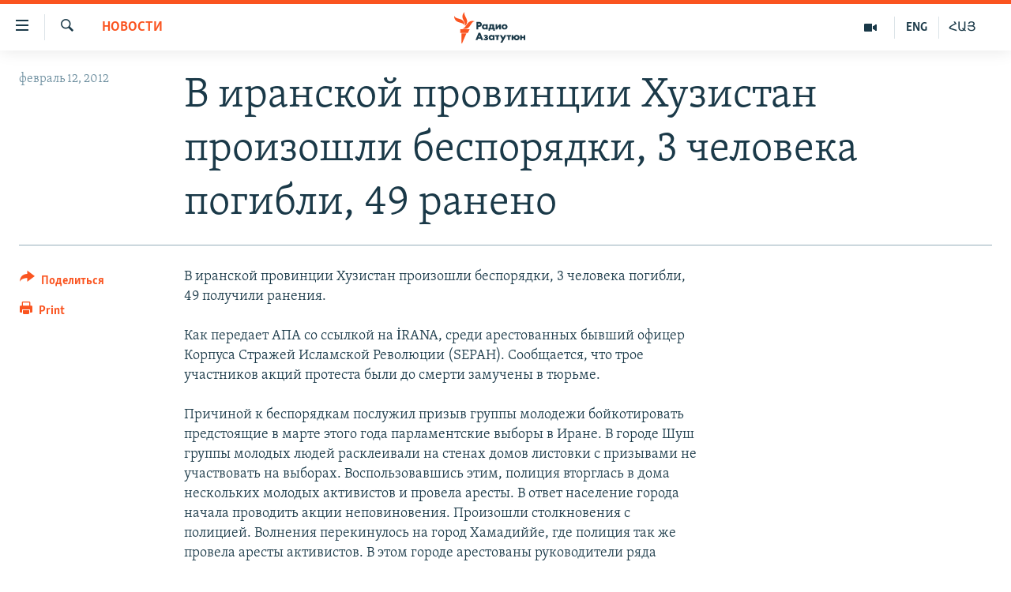

--- FILE ---
content_type: text/html; charset=utf-8
request_url: https://rus.azatutyun.am/a/24481653.html
body_size: 11371
content:

<!DOCTYPE html>
<html lang="ru" dir="ltr" class="no-js">
<head>
        <link rel="stylesheet" href="/Content/responsive/RFE/ru-AM/RFE-ru-AM.css?&amp;av=0.0.0.0&amp;cb=370">
<script src="//tags.azatutyun.am/rferl-pangea/prod/utag.sync.js"></script><script type='text/javascript' src='https://www.youtube.com/iframe_api' async></script>            <link rel="manifest" href="/manifest.json">
    <script type="text/javascript">
        //a general 'js' detection, must be on top level in <head>, due to CSS performance
        document.documentElement.className = "js";
        var cacheBuster = "370";
        var appBaseUrl = "/";
        var imgEnhancerBreakpoints = [0, 144, 256, 408, 650, 1023, 1597];
        var isLoggingEnabled = false;
        var isPreviewPage = false;
        var isLivePreviewPage = false;

        if (!isPreviewPage) {
            window.RFE = window.RFE || {};
            window.RFE.cacheEnabledByParam = window.location.href.indexOf('nocache=1') === -1;

            const url = new URL(window.location.href);
            const params = new URLSearchParams(url.search);

            // Remove the 'nocache' parameter
            params.delete('nocache');

            // Update the URL without the 'nocache' parameter
            url.search = params.toString();
            window.history.replaceState(null, '', url.toString());
        } else {
            window.addEventListener('load', function() {
                const links = window.document.links;
                for (let i = 0; i < links.length; i++) {
                    links[i].href = '#';
                    links[i].target = '_self';
                }
             })
        }

var pwaEnabled = true;        var swCacheDisabled;
    </script>
    <meta charset="utf-8" />

            <title>&#x412; &#x438;&#x440;&#x430;&#x43D;&#x441;&#x43A;&#x43E;&#x439; &#x43F;&#x440;&#x43E;&#x432;&#x438;&#x43D;&#x446;&#x438;&#x438; &#x425;&#x443;&#x437;&#x438;&#x441;&#x442;&#x430;&#x43D; &#x43F;&#x440;&#x43E;&#x438;&#x437;&#x43E;&#x448;&#x43B;&#x438; &#x431;&#x435;&#x441;&#x43F;&#x43E;&#x440;&#x44F;&#x434;&#x43A;&#x438;, 3 &#x447;&#x435;&#x43B;&#x43E;&#x432;&#x435;&#x43A;&#x430; &#x43F;&#x43E;&#x433;&#x438;&#x431;&#x43B;&#x438;, 49 &#x440;&#x430;&#x43D;&#x435;&#x43D;&#x43E;</title>
            <meta name="description" content="&#x412; &#x438;&#x440;&#x430;&#x43D;&#x441;&#x43A;&#x43E;&#x439; &#x43F;&#x440;&#x43E;&#x432;&#x438;&#x43D;&#x446;&#x438;&#x438; &#x425;&#x443;&#x437;&#x438;&#x441;&#x442;&#x430;&#x43D; &#x43F;&#x440;&#x43E;&#x438;&#x437;&#x43E;&#x448;&#x43B;&#x438; &#x431;&#x435;&#x441;&#x43F;&#x43E;&#x440;&#x44F;&#x434;&#x43A;&#x438;, 3 &#x447;&#x435;&#x43B;&#x43E;&#x432;&#x435;&#x43A;&#x430; &#x43F;&#x43E;&#x433;&#x438;&#x431;&#x43B;&#x438;, 49 &#x43F;&#x43E;&#x43B;&#x443;&#x447;&#x438;&#x43B;&#x438; &#x440;&#x430;&#x43D;&#x435;&#x43D;&#x438;&#x44F;.&#xD;&#xA;&#xD;&#xA; &#x41A;&#x430;&#x43A; &#x43F;&#x435;&#x440;&#x435;&#x434;&#x430;&#x435;&#x442; &#x410;&#x41F;&#x410; &#x441;&#x43E; &#x441;&#x441;&#x44B;&#x43B;&#x43A;&#x43E;&#x439; &#x43D;&#x430; &#x130;RANA, &#x441;&#x440;&#x435;&#x434;&#x438; &#x430;&#x440;&#x435;&#x441;&#x442;&#x43E;&#x432;&#x430;&#x43D;&#x43D;&#x44B;&#x445; &#x431;&#x44B;&#x432;&#x448;&#x438;&#x439; &#x43E;&#x444;&#x438;&#x446;&#x435;&#x440; &#x41A;&#x43E;&#x440;&#x43F;&#x443;&#x441;&#x430; &#x421;&#x442;&#x440;&#x430;&#x436;&#x435;&#x439; &#x418;&#x441;&#x43B;&#x430;&#x43C;&#x441;&#x43A;&#x43E;&#x439; &#x420;&#x435;&#x432;&#x43E;&#x43B;&#x44E;&#x446;&#x438;&#x438; (SEPAH). &#x421;&#x43E;&#x43E;&#x431;&#x449;&#x430;&#x435;&#x442;&#x441;&#x44F;, &#x447;&#x442;&#x43E; &#x442;&#x440;&#x43E;&#x435; &#x443;&#x447;&#x430;&#x441;&#x442;&#x43D;&#x438;&#x43A;&#x43E;&#x432; &#x430;&#x43A;&#x446;&#x438;&#x439; &#x43F;&#x440;&#x43E;&#x442;&#x435;&#x441;&#x442;&#x430; &#x431;&#x44B;&#x43B;&#x438; &#x434;&#x43E; &#x441;&#x43C;&#x435;&#x440;&#x442;&#x438; &#x437;&#x430;&#x43C;&#x443;&#x447;&#x435;&#x43D;&#x44B; &#x432;..." />
                <meta name="keywords" content="Архив, Новости" />
    <meta name="viewport" content="width=device-width, initial-scale=1.0" />


    <meta http-equiv="X-UA-Compatible" content="IE=edge" />

<meta name="robots" content="max-image-preview:large"><meta property="fb:pages" content="1731694953739871" />

        <link href="https://rus.azatutyun.am/a/24481653.html" rel="canonical" />

        <meta name="apple-mobile-web-app-title" content="RFE/RL" />
        <meta name="apple-mobile-web-app-status-bar-style" content="black" />
            <meta name="apple-itunes-app" content="app-id=475986784, app-argument=//24481653.ltr" />
<meta content="&#x412; &#x438;&#x440;&#x430;&#x43D;&#x441;&#x43A;&#x43E;&#x439; &#x43F;&#x440;&#x43E;&#x432;&#x438;&#x43D;&#x446;&#x438;&#x438; &#x425;&#x443;&#x437;&#x438;&#x441;&#x442;&#x430;&#x43D; &#x43F;&#x440;&#x43E;&#x438;&#x437;&#x43E;&#x448;&#x43B;&#x438; &#x431;&#x435;&#x441;&#x43F;&#x43E;&#x440;&#x44F;&#x434;&#x43A;&#x438;, 3 &#x447;&#x435;&#x43B;&#x43E;&#x432;&#x435;&#x43A;&#x430; &#x43F;&#x43E;&#x433;&#x438;&#x431;&#x43B;&#x438;, 49 &#x440;&#x430;&#x43D;&#x435;&#x43D;&#x43E;" property="og:title"></meta>
<meta content="&#x412; &#x438;&#x440;&#x430;&#x43D;&#x441;&#x43A;&#x43E;&#x439; &#x43F;&#x440;&#x43E;&#x432;&#x438;&#x43D;&#x446;&#x438;&#x438; &#x425;&#x443;&#x437;&#x438;&#x441;&#x442;&#x430;&#x43D; &#x43F;&#x440;&#x43E;&#x438;&#x437;&#x43E;&#x448;&#x43B;&#x438; &#x431;&#x435;&#x441;&#x43F;&#x43E;&#x440;&#x44F;&#x434;&#x43A;&#x438;, 3 &#x447;&#x435;&#x43B;&#x43E;&#x432;&#x435;&#x43A;&#x430; &#x43F;&#x43E;&#x433;&#x438;&#x431;&#x43B;&#x438;, 49 &#x43F;&#x43E;&#x43B;&#x443;&#x447;&#x438;&#x43B;&#x438; &#x440;&#x430;&#x43D;&#x435;&#x43D;&#x438;&#x44F;.&#xD;&#xA;&#xD;&#xA; &#x41A;&#x430;&#x43A; &#x43F;&#x435;&#x440;&#x435;&#x434;&#x430;&#x435;&#x442; &#x410;&#x41F;&#x410; &#x441;&#x43E; &#x441;&#x441;&#x44B;&#x43B;&#x43A;&#x43E;&#x439; &#x43D;&#x430; &#x130;RANA, &#x441;&#x440;&#x435;&#x434;&#x438; &#x430;&#x440;&#x435;&#x441;&#x442;&#x43E;&#x432;&#x430;&#x43D;&#x43D;&#x44B;&#x445; &#x431;&#x44B;&#x432;&#x448;&#x438;&#x439; &#x43E;&#x444;&#x438;&#x446;&#x435;&#x440; &#x41A;&#x43E;&#x440;&#x43F;&#x443;&#x441;&#x430; &#x421;&#x442;&#x440;&#x430;&#x436;&#x435;&#x439; &#x418;&#x441;&#x43B;&#x430;&#x43C;&#x441;&#x43A;&#x43E;&#x439; &#x420;&#x435;&#x432;&#x43E;&#x43B;&#x44E;&#x446;&#x438;&#x438; (SEPAH). &#x421;&#x43E;&#x43E;&#x431;&#x449;&#x430;&#x435;&#x442;&#x441;&#x44F;, &#x447;&#x442;&#x43E; &#x442;&#x440;&#x43E;&#x435; &#x443;&#x447;&#x430;&#x441;&#x442;&#x43D;&#x438;&#x43A;&#x43E;&#x432; &#x430;&#x43A;&#x446;&#x438;&#x439; &#x43F;&#x440;&#x43E;&#x442;&#x435;&#x441;&#x442;&#x430; &#x431;&#x44B;&#x43B;&#x438; &#x434;&#x43E; &#x441;&#x43C;&#x435;&#x440;&#x442;&#x438; &#x437;&#x430;&#x43C;&#x443;&#x447;&#x435;&#x43D;&#x44B; &#x432;..." property="og:description"></meta>
<meta content="article" property="og:type"></meta>
<meta content="https://rus.azatutyun.am/a/24481653.html" property="og:url"></meta>
<meta content="&#x420;&#x430;&#x434;&#x438;&#x43E; &#x421;&#x432;&#x43E;&#x431;&#x43E;&#x434;&#x430;" property="og:site_name"></meta>
<meta content="https://www.facebook.com/azatutyunru/" property="article:publisher"></meta>
<meta content="https://rus.azatutyun.am/Content/responsive/RFE/ru-AM/img/top_logo_news.png" property="og:image"></meta>
<meta content="1200" property="og:image:width"></meta>
<meta content="675" property="og:image:height"></meta>
<meta content="site logo" property="og:image:alt"></meta>
<meta content="568280086670706" property="fb:app_id"></meta>
<meta content="summary_large_image" name="twitter:card"></meta>
<meta content="@armenialiberty" name="twitter:site"></meta>
<meta content="https://rus.azatutyun.am/Content/responsive/RFE/ru-AM/img/top_logo_news.png" name="twitter:image"></meta>
<meta content="&#x412; &#x438;&#x440;&#x430;&#x43D;&#x441;&#x43A;&#x43E;&#x439; &#x43F;&#x440;&#x43E;&#x432;&#x438;&#x43D;&#x446;&#x438;&#x438; &#x425;&#x443;&#x437;&#x438;&#x441;&#x442;&#x430;&#x43D; &#x43F;&#x440;&#x43E;&#x438;&#x437;&#x43E;&#x448;&#x43B;&#x438; &#x431;&#x435;&#x441;&#x43F;&#x43E;&#x440;&#x44F;&#x434;&#x43A;&#x438;, 3 &#x447;&#x435;&#x43B;&#x43E;&#x432;&#x435;&#x43A;&#x430; &#x43F;&#x43E;&#x433;&#x438;&#x431;&#x43B;&#x438;, 49 &#x440;&#x430;&#x43D;&#x435;&#x43D;&#x43E;" name="twitter:title"></meta>
<meta content="&#x412; &#x438;&#x440;&#x430;&#x43D;&#x441;&#x43A;&#x43E;&#x439; &#x43F;&#x440;&#x43E;&#x432;&#x438;&#x43D;&#x446;&#x438;&#x438; &#x425;&#x443;&#x437;&#x438;&#x441;&#x442;&#x430;&#x43D; &#x43F;&#x440;&#x43E;&#x438;&#x437;&#x43E;&#x448;&#x43B;&#x438; &#x431;&#x435;&#x441;&#x43F;&#x43E;&#x440;&#x44F;&#x434;&#x43A;&#x438;, 3 &#x447;&#x435;&#x43B;&#x43E;&#x432;&#x435;&#x43A;&#x430; &#x43F;&#x43E;&#x433;&#x438;&#x431;&#x43B;&#x438;, 49 &#x43F;&#x43E;&#x43B;&#x443;&#x447;&#x438;&#x43B;&#x438; &#x440;&#x430;&#x43D;&#x435;&#x43D;&#x438;&#x44F;.&#xD;&#xA;&#xD;&#xA; &#x41A;&#x430;&#x43A; &#x43F;&#x435;&#x440;&#x435;&#x434;&#x430;&#x435;&#x442; &#x410;&#x41F;&#x410; &#x441;&#x43E; &#x441;&#x441;&#x44B;&#x43B;&#x43A;&#x43E;&#x439; &#x43D;&#x430; &#x130;RANA, &#x441;&#x440;&#x435;&#x434;&#x438; &#x430;&#x440;&#x435;&#x441;&#x442;&#x43E;&#x432;&#x430;&#x43D;&#x43D;&#x44B;&#x445; &#x431;&#x44B;&#x432;&#x448;&#x438;&#x439; &#x43E;&#x444;&#x438;&#x446;&#x435;&#x440; &#x41A;&#x43E;&#x440;&#x43F;&#x443;&#x441;&#x430; &#x421;&#x442;&#x440;&#x430;&#x436;&#x435;&#x439; &#x418;&#x441;&#x43B;&#x430;&#x43C;&#x441;&#x43A;&#x43E;&#x439; &#x420;&#x435;&#x432;&#x43E;&#x43B;&#x44E;&#x446;&#x438;&#x438; (SEPAH). &#x421;&#x43E;&#x43E;&#x431;&#x449;&#x430;&#x435;&#x442;&#x441;&#x44F;, &#x447;&#x442;&#x43E; &#x442;&#x440;&#x43E;&#x435; &#x443;&#x447;&#x430;&#x441;&#x442;&#x43D;&#x438;&#x43A;&#x43E;&#x432; &#x430;&#x43A;&#x446;&#x438;&#x439; &#x43F;&#x440;&#x43E;&#x442;&#x435;&#x441;&#x442;&#x430; &#x431;&#x44B;&#x43B;&#x438; &#x434;&#x43E; &#x441;&#x43C;&#x435;&#x440;&#x442;&#x438; &#x437;&#x430;&#x43C;&#x443;&#x447;&#x435;&#x43D;&#x44B; &#x432;..." name="twitter:description"></meta>
                    <link rel="amphtml" href="https://rus.azatutyun.am/amp/24481653.html" />
<script type="application/ld+json">{"articleSection":"Новости","isAccessibleForFree":true,"headline":"В иранской провинции Хузистан произошли беспорядки, 3 человека погибли, 49 ранено","inLanguage":"ru-AM","keywords":"Архив, Новости","author":{"@type":"Person","name":"RFE/RL"},"datePublished":"2012-02-12 15:25:42Z","dateModified":"2012-02-12 15:25:42Z","publisher":{"logo":{"width":512,"height":220,"@type":"ImageObject","url":"https://rus.azatutyun.am/Content/responsive/RFE/ru-AM/img/logo.png"},"@type":"NewsMediaOrganization","url":"https://rus.azatutyun.am","sameAs":["https://www.facebook.com/azatutyunru/","https://twitter.com/azatutyunradio","https://www.youtube.com/azatutyunradio","https://www.instagram.com/azatutyuntv/"],"name":"Радио Азатутюн","alternateName":""},"@context":"https://schema.org","@type":"NewsArticle","mainEntityOfPage":"https://rus.azatutyun.am/a/24481653.html","url":"https://rus.azatutyun.am/a/24481653.html","description":"В иранской провинции Хузистан произошли беспорядки, 3 человека погибли, 49 получили ранения.\r\n\r\n Как передает АПА со ссылкой на İRANA, среди арестованных бывший офицер Корпуса Стражей Исламской Революции (SEPAH). Сообщается, что трое участников акций протеста были до смерти замучены в...","image":{"width":1080,"height":608,"@type":"ImageObject","url":"https://gdb.rferl.org/00000000-0000-0000-0000-000000000000_w1080_h608.gif"},"name":"В иранской провинции Хузистан произошли беспорядки, 3 человека погибли, 49 ранено"}</script>
    <script src="/Scripts/responsive/infographics.bundle.min.js?&amp;av=0.0.0.0&amp;cb=370"></script>
        <script src="/Scripts/responsive/dollardom.min.js?&amp;av=0.0.0.0&amp;cb=370"></script>
        <script src="/Scripts/responsive/modules/commons.js?&amp;av=0.0.0.0&amp;cb=370"></script>
        <script src="/Scripts/responsive/modules/app_code.js?&amp;av=0.0.0.0&amp;cb=370"></script>

        <link rel="icon" type="image/svg+xml" href="/Content/responsive/RFE/img/webApp/favicon.svg" />
        <link rel="alternate icon" href="/Content/responsive/RFE/img/webApp/favicon.ico" />
            <link rel="mask-icon" color="#ea6903" href="/Content/responsive/RFE/img/webApp/favicon_safari.svg" />
        <link rel="apple-touch-icon" sizes="152x152" href="/Content/responsive/RFE/img/webApp/ico-152x152.png" />
        <link rel="apple-touch-icon" sizes="144x144" href="/Content/responsive/RFE/img/webApp/ico-144x144.png" />
        <link rel="apple-touch-icon" sizes="114x114" href="/Content/responsive/RFE/img/webApp/ico-114x114.png" />
        <link rel="apple-touch-icon" sizes="72x72" href="/Content/responsive/RFE/img/webApp/ico-72x72.png" />
        <link rel="apple-touch-icon-precomposed" href="/Content/responsive/RFE/img/webApp/ico-57x57.png" />
        <link rel="icon" sizes="192x192" href="/Content/responsive/RFE/img/webApp/ico-192x192.png" />
        <link rel="icon" sizes="128x128" href="/Content/responsive/RFE/img/webApp/ico-128x128.png" />
        <meta name="msapplication-TileColor" content="#ffffff" />
        <meta name="msapplication-TileImage" content="/Content/responsive/RFE/img/webApp/ico-144x144.png" />
                <link rel="preload" href="/Content/responsive/fonts/Skolar-Lt_Cyrl_v2.4.woff" type="font/woff" as="font" crossorigin="anonymous" />
    <link rel="alternate" type="application/rss+xml" title="RFE/RL - Top Stories [RSS]" href="/api/" />
    <link rel="sitemap" type="application/rss+xml" href="/sitemap.xml" />
    
    



</head>
<body class=" nav-no-loaded cc_theme pg-article print-lay-article js-category-to-nav nojs-images ">
        <script type="text/javascript" >
            var analyticsData = {url:"https://rus.azatutyun.am/a/24481653.html",property_id:"429",article_uid:"24481653",page_title:"В иранской провинции Хузистан произошли беспорядки, 3 человека погибли, 49 ранено",page_type:"article",content_type:"article",subcontent_type:"article",last_modified:"2012-02-12 15:25:42Z",pub_datetime:"2012-02-12 15:25:42Z",pub_year:"2012",pub_month:"02",pub_day:"12",pub_hour:"15",pub_weekday:"Sunday",section:"новости",english_section:"new",byline:"",categories:"armenian_default_zone,new",domain:"rus.azatutyun.am",language:"Russian",language_service:"RFERL Armenian",platform:"web",copied:"no",copied_article:"",copied_title:"",runs_js:"Yes",cms_release:"8.44.0.0.370",enviro_type:"prod",slug:"",entity:"RFE",short_language_service:"ARM",platform_short:"W",page_name:"В иранской провинции Хузистан произошли беспорядки, 3 человека погибли, 49 ранено"};
        </script>
<noscript><iframe src="https://www.googletagmanager.com/ns.html?id=GTM-WXZBPZ" height="0" width="0" style="display:none;visibility:hidden"></iframe></noscript>        <script type="text/javascript" data-cookiecategory="analytics">
            var gtmEventObject = Object.assign({}, analyticsData, {event: 'page_meta_ready'});window.dataLayer = window.dataLayer || [];window.dataLayer.push(gtmEventObject);
            if (top.location === self.location) { //if not inside of an IFrame
                 var renderGtm = "true";
                 if (renderGtm === "true") {
            (function(w,d,s,l,i){w[l]=w[l]||[];w[l].push({'gtm.start':new Date().getTime(),event:'gtm.js'});var f=d.getElementsByTagName(s)[0],j=d.createElement(s),dl=l!='dataLayer'?'&l='+l:'';j.async=true;j.src='//www.googletagmanager.com/gtm.js?id='+i+dl;f.parentNode.insertBefore(j,f);})(window,document,'script','dataLayer','GTM-WXZBPZ');
                 }
            }
        </script>
        <!--Analytics tag js version start-->
            <script type="text/javascript" data-cookiecategory="analytics">
                var utag_data = Object.assign({}, analyticsData, {});
if(typeof(TealiumTagFrom)==='function' && typeof(TealiumTagSearchKeyword)==='function') {
var utag_from=TealiumTagFrom();var utag_searchKeyword=TealiumTagSearchKeyword();
if(utag_searchKeyword!=null && utag_searchKeyword!=='' && utag_data["search_keyword"]==null) utag_data["search_keyword"]=utag_searchKeyword;if(utag_from!=null && utag_from!=='') utag_data["from"]=TealiumTagFrom();}
                if(window.top!== window.self&&utag_data.page_type==="snippet"){utag_data.page_type = 'iframe';}
                try{if(window.top!==window.self&&window.self.location.hostname===window.top.location.hostname){utag_data.platform = 'self-embed';utag_data.platform_short = 'se';}}catch(e){if(window.top!==window.self&&window.self.location.search.includes("platformType=self-embed")){utag_data.platform = 'cross-promo';utag_data.platform_short = 'cp';}}
                (function(a,b,c,d){    a="https://tags.azatutyun.am/rferl-pangea/prod/utag.js";    b=document;c="script";d=b.createElement(c);d.src=a;d.type="text/java"+c;d.async=true;    a=b.getElementsByTagName(c)[0];a.parentNode.insertBefore(d,a);    })();
            </script>
        <!--Analytics tag js version end-->
<!-- Analytics tag management NoScript -->
<noscript>
<img style="position: absolute; border: none;" src="https://ssc.azatutyun.am/b/ss/bbgprod,bbgentityrferl/1/G.4--NS/1958790499?pageName=rfe%3aarm%3aw%3aarticle%3a%d0%92%20%d0%b8%d1%80%d0%b0%d0%bd%d1%81%d0%ba%d0%be%d0%b9%20%d0%bf%d1%80%d0%be%d0%b2%d0%b8%d0%bd%d1%86%d0%b8%d0%b8%20%d0%a5%d1%83%d0%b7%d0%b8%d1%81%d1%82%d0%b0%d0%bd%20%d0%bf%d1%80%d0%be%d0%b8%d0%b7%d0%be%d1%88%d0%bb%d0%b8%20%d0%b1%d0%b5%d1%81%d0%bf%d0%be%d1%80%d1%8f%d0%b4%d0%ba%d0%b8%2c%203%20%d1%87%d0%b5%d0%bb%d0%be%d0%b2%d0%b5%d0%ba%d0%b0%20%d0%bf%d0%be%d0%b3%d0%b8%d0%b1%d0%bb%d0%b8%2c%2049%20%d1%80%d0%b0%d0%bd%d0%b5%d0%bd%d0%be&amp;c6=%d0%92%20%d0%b8%d1%80%d0%b0%d0%bd%d1%81%d0%ba%d0%be%d0%b9%20%d0%bf%d1%80%d0%be%d0%b2%d0%b8%d0%bd%d1%86%d0%b8%d0%b8%20%d0%a5%d1%83%d0%b7%d0%b8%d1%81%d1%82%d0%b0%d0%bd%20%d0%bf%d1%80%d0%be%d0%b8%d0%b7%d0%be%d1%88%d0%bb%d0%b8%20%d0%b1%d0%b5%d1%81%d0%bf%d0%be%d1%80%d1%8f%d0%b4%d0%ba%d0%b8%2c%203%20%d1%87%d0%b5%d0%bb%d0%be%d0%b2%d0%b5%d0%ba%d0%b0%20%d0%bf%d0%be%d0%b3%d0%b8%d0%b1%d0%bb%d0%b8%2c%2049%20%d1%80%d0%b0%d0%bd%d0%b5%d0%bd%d0%be&amp;v36=8.44.0.0.370&amp;v6=D=c6&amp;g=https%3a%2f%2frus.azatutyun.am%2fa%2f24481653.html&amp;c1=D=g&amp;v1=D=g&amp;events=event1,event52&amp;c16=rferl%20armenian&amp;v16=D=c16&amp;c5=new&amp;v5=D=c5&amp;ch=%d0%9d%d0%be%d0%b2%d0%be%d1%81%d1%82%d0%b8&amp;c15=russian&amp;v15=D=c15&amp;c4=article&amp;v4=D=c4&amp;c14=24481653&amp;v14=D=c14&amp;v20=no&amp;c17=web&amp;v17=D=c17&amp;mcorgid=518abc7455e462b97f000101%40adobeorg&amp;server=rus.azatutyun.am&amp;pageType=D=c4&amp;ns=bbg&amp;v29=D=server&amp;v25=rfe&amp;v30=429&amp;v105=D=User-Agent " alt="analytics" width="1" height="1" /></noscript>
<!-- End of Analytics tag management NoScript -->


        <!--*** Accessibility links - For ScreenReaders only ***-->
        <section>
            <div class="sr-only">
                <h2>&#x421;&#x441;&#x44B;&#x43B;&#x43A;&#x438; &#x434;&#x43E;&#x441;&#x442;&#x443;&#x43F;&#x430;</h2>
                <ul>
                    <li><a href="#content" data-disable-smooth-scroll="1">&#x41F;&#x435;&#x440;&#x435;&#x439;&#x442;&#x438; &#x43A; &#x43E;&#x441;&#x43D;&#x43E;&#x432;&#x43D;&#x43E;&#x43C;&#x443; &#x441;&#x43E;&#x434;&#x435;&#x440;&#x436;&#x430;&#x43D;&#x438;&#x44E;</a></li>
                    <li><a href="#navigation" data-disable-smooth-scroll="1">&#x41F;&#x435;&#x440;&#x435;&#x439;&#x442;&#x438; &#x43A; &#x43E;&#x441;&#x43D;&#x43E;&#x432;&#x43D;&#x43E;&#x439; &#x43D;&#x430;&#x432;&#x438;&#x433;&#x430;&#x446;&#x438;&#x438;</a></li>
                    <li><a href="#txtHeaderSearch" data-disable-smooth-scroll="1">&#x41F;&#x435;&#x440;&#x435;&#x439;&#x442;&#x438; &#x43A; &#x43F;&#x43E;&#x438;&#x441;&#x43A;&#x443;</a></li>
                </ul>
            </div>
        </section>
    




<div dir="ltr">
    <div id="page">
            <aside>

<div class="c-lightbox overlay-modal">
    <div class="c-lightbox__intro">
        <h2 class="c-lightbox__intro-title"></h2>
        <button class="btn btn--rounded c-lightbox__btn c-lightbox__intro-next" title="&#x421;&#x43B;&#x435;&#x434;&#x443;&#x44E;&#x449;&#x438;&#x439;">
            <span class="ico ico--rounded ico-chevron-forward"></span>
            <span class="sr-only">&#x421;&#x43B;&#x435;&#x434;&#x443;&#x44E;&#x449;&#x438;&#x439;</span>
        </button>
    </div>
    <div class="c-lightbox__nav">
        <button class="btn btn--rounded c-lightbox__btn c-lightbox__btn--close" title="&#x417;&#x430;&#x43A;&#x440;&#x44B;&#x442;&#x44C;">
            <span class="ico ico--rounded ico-close"></span>
            <span class="sr-only">&#x417;&#x430;&#x43A;&#x440;&#x44B;&#x442;&#x44C;</span>
        </button>
        <button class="btn btn--rounded c-lightbox__btn c-lightbox__btn--prev" title="&#x41F;&#x440;&#x435;&#x434;&#x44B;&#x434;&#x443;&#x449;&#x438;&#x439;">
            <span class="ico ico--rounded ico-chevron-backward"></span>
            <span class="sr-only">&#x41F;&#x440;&#x435;&#x434;&#x44B;&#x434;&#x443;&#x449;&#x438;&#x439;</span>
        </button>
        <button class="btn btn--rounded c-lightbox__btn c-lightbox__btn--next" title="&#x421;&#x43B;&#x435;&#x434;&#x443;&#x44E;&#x449;&#x438;&#x439;">
            <span class="ico ico--rounded ico-chevron-forward"></span>
            <span class="sr-only">&#x421;&#x43B;&#x435;&#x434;&#x443;&#x44E;&#x449;&#x438;&#x439;</span>
        </button>
    </div>
    <div class="c-lightbox__content-wrap">
        <figure class="c-lightbox__content">
            <span class="c-spinner c-spinner--lightbox">
                <img src="/Content/responsive/img/player-spinner.png"
                     alt="please wait"
                     title="please wait" />
            </span>
            <div class="c-lightbox__img">
                <div class="thumb">
                    <img src="" alt="" />
                </div>
            </div>
            <figcaption>
                <div class="c-lightbox__info c-lightbox__info--foot">
                    <span class="c-lightbox__counter"></span>
                    <span class="caption c-lightbox__caption"></span>
                </div>
            </figcaption>
        </figure>
    </div>
    <div class="hidden">
        <div class="content-advisory__box content-advisory__box--lightbox">
            <span class="content-advisory__box-text">This image contains sensitive content which some people may find offensive or disturbing.</span>
            <button class="btn btn--transparent content-advisory__box-btn m-t-md" value="text" type="button">
                <span class="btn__text">
                    Click to reveal
                </span>
            </button>
        </div>
    </div>
</div>

<div class="print-dialogue">
    <div class="container">
        <h3 class="print-dialogue__title section-head">Print Options:</h3>
        <div class="print-dialogue__opts">
            <ul class="print-dialogue__opt-group">
                <li class="form__group form__group--checkbox">
                    <input class="form__check " id="checkboxImages" name="checkboxImages" type="checkbox" checked="checked" />
                    <label for="checkboxImages" class="form__label m-t-md">Images</label>
                </li>
                <li class="form__group form__group--checkbox">
                    <input class="form__check " id="checkboxMultimedia" name="checkboxMultimedia" type="checkbox" checked="checked" />
                    <label for="checkboxMultimedia" class="form__label m-t-md">Multimedia</label>
                </li>
            </ul>
            <ul class="print-dialogue__opt-group">
                <li class="form__group form__group--checkbox">
                    <input class="form__check " id="checkboxEmbedded" name="checkboxEmbedded" type="checkbox" checked="checked" />
                    <label for="checkboxEmbedded" class="form__label m-t-md">Embedded Content</label>
                </li>
                <li class="hidden">
                    <input class="form__check " id="checkboxComments" name="checkboxComments" type="checkbox" />
                    <label for="checkboxComments" class="form__label m-t-md"> Comments</label>
                </li>
            </ul>
        </div>
        <div class="print-dialogue__buttons">
            <button class="btn  btn--secondary close-button" type="button" title="&#x41E;&#x442;&#x43C;&#x435;&#x43D;&#x438;&#x442;&#x44C;">
                <span class="btn__text ">&#x41E;&#x442;&#x43C;&#x435;&#x43D;&#x438;&#x442;&#x44C;</span>
            </button>
            <button class="btn  btn-cust-print m-l-sm" type="button" title="Print">
                <span class="btn__text ">Print</span>
            </button>
        </div>
    </div>
</div>                
<div class="ctc-message pos-fix">
    <div class="ctc-message__inner">Link has been copied to clipboard</div>
</div>
            </aside>

<div class="hdr-20 hdr-20--big">
    <div class="hdr-20__inner">
        <div class="hdr-20__max pos-rel">
            <div class="hdr-20__side hdr-20__side--primary d-flex">
                <label data-for="main-menu-ctrl" data-switcher-trigger="true" data-switch-target="main-menu-ctrl" class="burger hdr-trigger pos-rel trans-trigger" data-trans-evt="click" data-trans-id="menu">
                    <span class="ico ico-close hdr-trigger__ico hdr-trigger__ico--close burger__ico burger__ico--close"></span>
                    <span class="ico ico-menu hdr-trigger__ico hdr-trigger__ico--open burger__ico burger__ico--open"></span>
                </label>
                <div class="menu-pnl pos-fix trans-target" data-switch-target="main-menu-ctrl" data-trans-id="menu">
                    <div class="menu-pnl__inner">
                        <nav class="main-nav menu-pnl__item menu-pnl__item--first">
                            <ul class="main-nav__list accordeon" data-analytics-tales="false" data-promo-name="link" data-location-name="nav,secnav">
                                

        <li class="main-nav__item">
            <a class="main-nav__item-name main-nav__item-name--link" href="/p/2842.html" title="&#x413;&#x43B;&#x430;&#x432;&#x43D;&#x430;&#x44F;" data-item-name="mobilehomeru" >&#x413;&#x43B;&#x430;&#x432;&#x43D;&#x430;&#x44F;</a>
        </li>

        <li class="main-nav__item">
            <a class="main-nav__item-name main-nav__item-name--link" href="/z/3282" title="&#x41D;&#x43E;&#x432;&#x43E;&#x441;&#x442;&#x438;" data-item-name="New" >&#x41D;&#x43E;&#x432;&#x43E;&#x441;&#x442;&#x438;</a>
        </li>

        <li class="main-nav__item">
            <a class="main-nav__item-name main-nav__item-name--link" href="/z/3284" title="&#x41F;&#x43E;&#x43B;&#x438;&#x442;&#x438;&#x43A;&#x430;" data-item-name="Politics" >&#x41F;&#x43E;&#x43B;&#x438;&#x442;&#x438;&#x43A;&#x430;</a>
        </li>

        <li class="main-nav__item">
            <a class="main-nav__item-name main-nav__item-name--link" href="/z/3285" title="&#x41E;&#x431;&#x449;&#x435;&#x441;&#x442;&#x432;&#x43E;" data-item-name="Society" >&#x41E;&#x431;&#x449;&#x435;&#x441;&#x442;&#x432;&#x43E;</a>
        </li>

        <li class="main-nav__item">
            <a class="main-nav__item-name main-nav__item-name--link" href="/z/3286" title="&#x42D;&#x43A;&#x43E;&#x43D;&#x43E;&#x43C;&#x438;&#x43A;&#x430;" data-item-name="Economy" >&#x42D;&#x43A;&#x43E;&#x43D;&#x43E;&#x43C;&#x438;&#x43A;&#x430;</a>
        </li>

        <li class="main-nav__item">
            <a class="main-nav__item-name main-nav__item-name--link" href="/z/3288" title="&#x420;&#x435;&#x433;&#x438;&#x43E;&#x43D;" data-item-name="region" >&#x420;&#x435;&#x433;&#x438;&#x43E;&#x43D;</a>
        </li>

        <li class="main-nav__item">
            <a class="main-nav__item-name main-nav__item-name--link" href="/&#x43D;&#x430;&#x433;&#x43E;&#x440;&#x43D;&#x44B;&#x439;-&#x43A;&#x430;&#x440;&#x430;&#x431;&#x430;&#x445;" title="&#x41D;&#x430;&#x433;&#x43E;&#x440;&#x43D;&#x44B;&#x439; &#x41A;&#x430;&#x440;&#x430;&#x431;&#x430;&#x445;" data-item-name="karabakh" >&#x41D;&#x430;&#x433;&#x43E;&#x440;&#x43D;&#x44B;&#x439; &#x41A;&#x430;&#x440;&#x430;&#x431;&#x430;&#x445;</a>
        </li>

        <li class="main-nav__item">
            <a class="main-nav__item-name main-nav__item-name--link" href="/z/3287" title="&#x41A;&#x443;&#x43B;&#x44C;&#x442;&#x443;&#x440;&#x430;" data-item-name="culture" >&#x41A;&#x443;&#x43B;&#x44C;&#x442;&#x443;&#x440;&#x430;</a>
        </li>

        <li class="main-nav__item">
            <a class="main-nav__item-name main-nav__item-name--link" href="/z/15479" title="&#x421;&#x43F;&#x43E;&#x440;&#x442;" data-item-name="sports" >&#x421;&#x43F;&#x43E;&#x440;&#x442;</a>
        </li>

        <li class="main-nav__item">
            <a class="main-nav__item-name main-nav__item-name--link" href="/z/730" title="&#x410;&#x440;&#x445;&#x438;&#x432;" data-item-name="Armenian_Default_Zone" >&#x410;&#x440;&#x445;&#x438;&#x432;</a>
        </li>



                            </ul>
                        </nav>
                        

<div class="menu-pnl__item">
        <a href="https://www.azatutyun.am" class="menu-pnl__item-link" alt="&#x540;&#x561;&#x575;&#x565;&#x580;&#x565;&#x576;">&#x540;&#x561;&#x575;&#x565;&#x580;&#x565;&#x576;</a>
        <a href="https://www.azatutyun.am/p/3171.html" class="menu-pnl__item-link" alt="English">English</a>
        <a href="https://rus.azatutyun.am" class="menu-pnl__item-link" alt="&#x420;&#x443;&#x441;&#x441;&#x43A;&#x438;&#x439;">&#x420;&#x443;&#x441;&#x441;&#x43A;&#x438;&#x439;</a>
</div>


                        
                            <div class="menu-pnl__item">
                                <a href="/navigation/allsites" class="menu-pnl__item-link">
                                    <span class="ico ico-languages "></span>
                                    &#x412;&#x441;&#x435; &#x441;&#x430;&#x439;&#x442;&#x44B; &#x420;&#x430;&#x434;&#x438;&#x43E; &#x410;&#x437;&#x430;&#x442;&#x443;&#x442;&#x44E;&#x43D;
                                </a>
                            </div>
                    </div>
                </div>
                <label data-for="top-search-ctrl" data-switcher-trigger="true" data-switch-target="top-search-ctrl" class="top-srch-trigger hdr-trigger">
                    <span class="ico ico-close hdr-trigger__ico hdr-trigger__ico--close top-srch-trigger__ico top-srch-trigger__ico--close"></span>
                    <span class="ico ico-search hdr-trigger__ico hdr-trigger__ico--open top-srch-trigger__ico top-srch-trigger__ico--open"></span>
                </label>
                <div class="srch-top srch-top--in-header" data-switch-target="top-search-ctrl">
                    <div class="container">
                        
<form action="/s" class="srch-top__form srch-top__form--in-header" id="form-topSearchHeader" method="get" role="search">    <label for="txtHeaderSearch" class="sr-only">&#x41F;&#x43E;&#x438;&#x441;&#x43A;</label>
    <input type="text" id="txtHeaderSearch" name="k" placeholder="&#x41F;&#x43E;&#x438;&#x441;&#x43A;" accesskey="s" value="" class="srch-top__input analyticstag-event" onkeydown="if (event.keyCode === 13) { FireAnalyticsTagEventOnSearch('search', $dom.get('#txtHeaderSearch')[0].value) }" />
    <button title="&#x41F;&#x43E;&#x438;&#x441;&#x43A;" type="submit" class="btn btn--top-srch analyticstag-event" onclick="FireAnalyticsTagEventOnSearch('search', $dom.get('#txtHeaderSearch')[0].value) ">
        <span class="ico ico-search"></span>
    </button>
</form>
                    </div>
                </div>
                <a href="/" class="main-logo-link">
                    <img src="/Content/responsive/RFE/ru-AM/img/logo-compact.svg" class="main-logo main-logo--comp" alt="site logo">
                        <img src="/Content/responsive/RFE/ru-AM/img/logo.svg" class="main-logo main-logo--big" alt="site logo">
                </a>
            </div>
            <div class="hdr-20__side hdr-20__side--secondary d-flex">
                

    <a href="https://www.azatutyun.am" title="&#x540;&#x531;&#x545;" class="hdr-20__secondary-item hdr-20__secondary-item--lang" data-item-name="satellite">
        
&#x540;&#x531;&#x545;
    </a>

    <a href="https://www.azatutyun.am/en" title="ENG" class="hdr-20__secondary-item hdr-20__secondary-item--lang" data-item-name="satellite">
        
ENG
    </a>

    <a href="/z/3292" title="&#x412;&#x438;&#x434;&#x435;&#x43E;" class="hdr-20__secondary-item" data-item-name="video">
        
    <span class="ico ico-video hdr-20__secondary-icon"></span>

    </a>

    <a href="/s" title="&#x41F;&#x43E;&#x438;&#x441;&#x43A;" class="hdr-20__secondary-item hdr-20__secondary-item--search" data-item-name="search">
        
    <span class="ico ico-search hdr-20__secondary-icon hdr-20__secondary-icon--search"></span>

    </a>



                
                <div class="srch-bottom">
                    
<form action="/s" class="srch-bottom__form d-flex" id="form-bottomSearch" method="get" role="search">    <label for="txtSearch" class="sr-only">&#x41F;&#x43E;&#x438;&#x441;&#x43A;</label>
    <input type="search" id="txtSearch" name="k" placeholder="&#x41F;&#x43E;&#x438;&#x441;&#x43A;" accesskey="s" value="" class="srch-bottom__input analyticstag-event" onkeydown="if (event.keyCode === 13) { FireAnalyticsTagEventOnSearch('search', $dom.get('#txtSearch')[0].value) }" />
    <button title="&#x41F;&#x43E;&#x438;&#x441;&#x43A;" type="submit" class="btn btn--bottom-srch analyticstag-event" onclick="FireAnalyticsTagEventOnSearch('search', $dom.get('#txtSearch')[0].value) ">
        <span class="ico ico-search"></span>
    </button>
</form>
                </div>
            </div>
            <img src="/Content/responsive/RFE/ru-AM/img/logo-print.gif" class="logo-print" alt="site logo">
            <img src="/Content/responsive/RFE/ru-AM/img/logo-print_color.png" class="logo-print logo-print--color" alt="site logo">
        </div>
    </div>
</div>
    <script>
        if (document.body.className.indexOf('pg-home') > -1) {
            var nav2In = document.querySelector('.hdr-20__inner');
            var nav2Sec = document.querySelector('.hdr-20__side--secondary');
            var secStyle = window.getComputedStyle(nav2Sec);
            if (nav2In && window.pageYOffset < 150 && secStyle['position'] !== 'fixed') {
                nav2In.classList.add('hdr-20__inner--big')
            }
        }
    </script>



<div class="c-hlights c-hlights--breaking c-hlights--no-item" data-hlight-display="mobile,desktop">
    <div class="c-hlights__wrap container p-0">
        <div class="c-hlights__nav">
            <a role="button" href="#" title="&#x41F;&#x440;&#x435;&#x434;&#x44B;&#x434;&#x443;&#x449;&#x438;&#x439;">
                <span class="ico ico-chevron-backward m-0"></span>
                <span class="sr-only">&#x41F;&#x440;&#x435;&#x434;&#x44B;&#x434;&#x443;&#x449;&#x438;&#x439;</span>
            </a>
            <a role="button" href="#" title="&#x421;&#x43B;&#x435;&#x434;&#x443;&#x44E;&#x449;&#x438;&#x439;">
                <span class="ico ico-chevron-forward m-0"></span>
                <span class="sr-only">&#x421;&#x43B;&#x435;&#x434;&#x443;&#x44E;&#x449;&#x438;&#x439;</span>
            </a>
        </div>
        <span class="c-hlights__label">
            <span class="">Breaking News</span>
            <span class="switcher-trigger">
                <label data-for="more-less-1" data-switcher-trigger="true" class="switcher-trigger__label switcher-trigger__label--more p-b-0" title="&#x41F;&#x43E;&#x43A;&#x430;&#x437;&#x430;&#x442;&#x44C; &#x431;&#x43E;&#x43B;&#x44C;&#x448;&#x435;">
                    <span class="ico ico-chevron-down"></span>
                </label>
                <label data-for="more-less-1" data-switcher-trigger="true" class="switcher-trigger__label switcher-trigger__label--less p-b-0" title="Show less">
                    <span class="ico ico-chevron-up"></span>
                </label>
            </span>
        </span>
        <ul class="c-hlights__items switcher-target" data-switch-target="more-less-1">
            
        </ul>
    </div>
</div>


        <div id="content">
            

    <main class="container">

    <div class="hdr-container">
        <div class="row">
            <div class="col-category col-xs-12 col-md-2 pull-left">


<div class="category js-category">
<a class="" href="/z/3282">&#x41D;&#x43E;&#x432;&#x43E;&#x441;&#x442;&#x438;</a></div></div>
<div class="col-title col-xs-12 col-md-10 pull-right">

    <h1 class="title pg-title">
        &#x412; &#x438;&#x440;&#x430;&#x43D;&#x441;&#x43A;&#x43E;&#x439; &#x43F;&#x440;&#x43E;&#x432;&#x438;&#x43D;&#x446;&#x438;&#x438; &#x425;&#x443;&#x437;&#x438;&#x441;&#x442;&#x430;&#x43D; &#x43F;&#x440;&#x43E;&#x438;&#x437;&#x43E;&#x448;&#x43B;&#x438; &#x431;&#x435;&#x441;&#x43F;&#x43E;&#x440;&#x44F;&#x434;&#x43A;&#x438;, 3 &#x447;&#x435;&#x43B;&#x43E;&#x432;&#x435;&#x43A;&#x430; &#x43F;&#x43E;&#x433;&#x438;&#x431;&#x43B;&#x438;, 49 &#x440;&#x430;&#x43D;&#x435;&#x43D;&#x43E;
    </h1>
</div>
<div class="col-publishing-details col-xs-12 col-sm-12 col-md-2 pull-left">

<div class="publishing-details ">
        <div class="published">
            <span class="date" >
                    <time pubdate="pubdate" datetime="2012-02-12T19:25:42&#x2B;04:00">
                        &#x444;&#x435;&#x432;&#x440;&#x430;&#x43B;&#x44C; 12, 2012
                    </time>
            </span>
        </div>
</div>

</div>
<div class="col-lg-12 separator">

<div class="separator">
    <hr class="title-line" />
</div></div>

        </div>
    </div>

<div class="body-container">
    <div class="row">
            <div class="col-xs-12 col-md-2 pull-left article-share">
                
    <div class="share--box">
                <div class="sticky-share-container" style="display:none">
                    <div class="container">
                        <a href="https://rus.azatutyun.am" id="logo-sticky-share">&nbsp;</a>
                        <div class="pg-title pg-title--sticky-share">
                            &#x412; &#x438;&#x440;&#x430;&#x43D;&#x441;&#x43A;&#x43E;&#x439; &#x43F;&#x440;&#x43E;&#x432;&#x438;&#x43D;&#x446;&#x438;&#x438; &#x425;&#x443;&#x437;&#x438;&#x441;&#x442;&#x430;&#x43D; &#x43F;&#x440;&#x43E;&#x438;&#x437;&#x43E;&#x448;&#x43B;&#x438; &#x431;&#x435;&#x441;&#x43F;&#x43E;&#x440;&#x44F;&#x434;&#x43A;&#x438;, 3 &#x447;&#x435;&#x43B;&#x43E;&#x432;&#x435;&#x43A;&#x430; &#x43F;&#x43E;&#x433;&#x438;&#x431;&#x43B;&#x438;, 49 &#x440;&#x430;&#x43D;&#x435;&#x43D;&#x43E;
                        </div>
                        <div class="sticked-nav-actions">
                            <!--This part is for sticky navigation display-->
                            <p class="buttons link-content-sharing p-0 ">
                                <button class="btn btn--link btn-content-sharing p-t-0 " id="btnContentSharing" value="text" role="Button" type="" title="&#x43F;&#x435;&#x440;&#x435;&#x43A;&#x43B;&#x44E;&#x447;&#x438;&#x442;&#x44C;&#x441;&#x44F; &#x43D;&#x430; &#x431;&#x43E;&#x43B;&#x44C;&#x448;&#x438;&#x435; &#x432;&#x430;&#x440;&#x438;&#x430;&#x43D;&#x442;&#x44B; &#x43E;&#x431;&#x43C;&#x435;&#x43D;&#x430;">
                                    <span class="ico ico-share ico--l"></span>
                                    <span class="btn__text ">
                                        &#x41F;&#x43E;&#x434;&#x435;&#x43B;&#x438;&#x442;&#x44C;&#x441;&#x44F;
                                    </span>
                                </button>
                            </p>
                            <aside class="content-sharing js-content-sharing js-content-sharing--apply-sticky  content-sharing--sticky" role="complementary" 
                                   data-share-url="https://rus.azatutyun.am/a/24481653.html" data-share-title="&#x412; &#x438;&#x440;&#x430;&#x43D;&#x441;&#x43A;&#x43E;&#x439; &#x43F;&#x440;&#x43E;&#x432;&#x438;&#x43D;&#x446;&#x438;&#x438; &#x425;&#x443;&#x437;&#x438;&#x441;&#x442;&#x430;&#x43D; &#x43F;&#x440;&#x43E;&#x438;&#x437;&#x43E;&#x448;&#x43B;&#x438; &#x431;&#x435;&#x441;&#x43F;&#x43E;&#x440;&#x44F;&#x434;&#x43A;&#x438;, 3 &#x447;&#x435;&#x43B;&#x43E;&#x432;&#x435;&#x43A;&#x430; &#x43F;&#x43E;&#x433;&#x438;&#x431;&#x43B;&#x438;, 49 &#x440;&#x430;&#x43D;&#x435;&#x43D;&#x43E;" data-share-text="">
                                <div class="content-sharing__popover">
                                    <h6 class="content-sharing__title">&#x41F;&#x43E;&#x434;&#x435;&#x43B;&#x438;&#x442;&#x44C;&#x441;&#x44F;</h6>
                                    <button href="#close" id="btnCloseSharing" class="btn btn--text-like content-sharing__close-btn">
                                        <span class="ico ico-close ico--l"></span>
                                    </button>
            <ul class="content-sharing__list">
                    <li class="content-sharing__item">
                            <div class="ctc ">
                                <input type="text" class="ctc__input" readonly="readonly">
                                <a href="" js-href="https://rus.azatutyun.am/a/24481653.html" class="content-sharing__link ctc__button">
                                    <span class="ico ico-copy-link ico--rounded ico--s"></span>
                                        <span class="content-sharing__link-text">Copy link</span>
                                </a>
                            </div>
                    </li>
                    <li class="content-sharing__item">
        <a href="https://facebook.com/sharer.php?u=https%3a%2f%2frus.azatutyun.am%2fa%2f24481653.html"
           data-analytics-text="share_on_facebook"
           title="Facebook" target="_blank"
           class="content-sharing__link  js-social-btn">
            <span class="ico ico-facebook ico--rounded ico--s"></span>
                <span class="content-sharing__link-text">Facebook</span>
        </a>
                    </li>
                    <li class="content-sharing__item">
        <a href="https://twitter.com/share?url=https%3a%2f%2frus.azatutyun.am%2fa%2f24481653.html&amp;text=%d0%92&#x2B;%d0%b8%d1%80%d0%b0%d0%bd%d1%81%d0%ba%d0%be%d0%b9&#x2B;%d0%bf%d1%80%d0%be%d0%b2%d0%b8%d0%bd%d1%86%d0%b8%d0%b8&#x2B;%d0%a5%d1%83%d0%b7%d0%b8%d1%81%d1%82%d0%b0%d0%bd&#x2B;%d0%bf%d1%80%d0%be%d0%b8%d0%b7%d0%be%d1%88%d0%bb%d0%b8&#x2B;%d0%b1%d0%b5%d1%81%d0%bf%d0%be%d1%80%d1%8f%d0%b4%d0%ba%d0%b8%2c&#x2B;3&#x2B;%d1%87%d0%b5%d0%bb%d0%be%d0%b2%d0%b5%d0%ba%d0%b0&#x2B;%d0%bf%d0%be%d0%b3%d0%b8%d0%b1%d0%bb%d0%b8%2c&#x2B;49&#x2B;%d1%80%d0%b0%d0%bd%d0%b5%d0%bd%d0%be"
           data-analytics-text="share_on_twitter"
           title="X (Twitter)" target="_blank"
           class="content-sharing__link  js-social-btn">
            <span class="ico ico-twitter ico--rounded ico--s"></span>
                <span class="content-sharing__link-text">X (Twitter)</span>
        </a>
                    </li>
                    <li class="content-sharing__item">
        <a href="mailto:?body=https%3a%2f%2frus.azatutyun.am%2fa%2f24481653.html&amp;subject=&#x412; &#x438;&#x440;&#x430;&#x43D;&#x441;&#x43A;&#x43E;&#x439; &#x43F;&#x440;&#x43E;&#x432;&#x438;&#x43D;&#x446;&#x438;&#x438; &#x425;&#x443;&#x437;&#x438;&#x441;&#x442;&#x430;&#x43D; &#x43F;&#x440;&#x43E;&#x438;&#x437;&#x43E;&#x448;&#x43B;&#x438; &#x431;&#x435;&#x441;&#x43F;&#x43E;&#x440;&#x44F;&#x434;&#x43A;&#x438;, 3 &#x447;&#x435;&#x43B;&#x43E;&#x432;&#x435;&#x43A;&#x430; &#x43F;&#x43E;&#x433;&#x438;&#x431;&#x43B;&#x438;, 49 &#x440;&#x430;&#x43D;&#x435;&#x43D;&#x43E;"
           
           title="Email" 
           class="content-sharing__link ">
            <span class="ico ico-email ico--rounded ico--s"></span>
                <span class="content-sharing__link-text">Email</span>
        </a>
                    </li>

            </ul>
                                </div>
                            </aside>
                        </div>
                    </div>
                </div>
                <div class="links">
                        <p class="buttons link-content-sharing p-0 ">
                            <button class="btn btn--link btn-content-sharing p-t-0 " id="btnContentSharing" value="text" role="Button" type="" title="&#x43F;&#x435;&#x440;&#x435;&#x43A;&#x43B;&#x44E;&#x447;&#x438;&#x442;&#x44C;&#x441;&#x44F; &#x43D;&#x430; &#x431;&#x43E;&#x43B;&#x44C;&#x448;&#x438;&#x435; &#x432;&#x430;&#x440;&#x438;&#x430;&#x43D;&#x442;&#x44B; &#x43E;&#x431;&#x43C;&#x435;&#x43D;&#x430;">
                                <span class="ico ico-share ico--l"></span>
                                <span class="btn__text ">
                                    &#x41F;&#x43E;&#x434;&#x435;&#x43B;&#x438;&#x442;&#x44C;&#x441;&#x44F;
                                </span>
                            </button>
                        </p>
                        <aside class="content-sharing js-content-sharing " role="complementary" 
                               data-share-url="https://rus.azatutyun.am/a/24481653.html" data-share-title="&#x412; &#x438;&#x440;&#x430;&#x43D;&#x441;&#x43A;&#x43E;&#x439; &#x43F;&#x440;&#x43E;&#x432;&#x438;&#x43D;&#x446;&#x438;&#x438; &#x425;&#x443;&#x437;&#x438;&#x441;&#x442;&#x430;&#x43D; &#x43F;&#x440;&#x43E;&#x438;&#x437;&#x43E;&#x448;&#x43B;&#x438; &#x431;&#x435;&#x441;&#x43F;&#x43E;&#x440;&#x44F;&#x434;&#x43A;&#x438;, 3 &#x447;&#x435;&#x43B;&#x43E;&#x432;&#x435;&#x43A;&#x430; &#x43F;&#x43E;&#x433;&#x438;&#x431;&#x43B;&#x438;, 49 &#x440;&#x430;&#x43D;&#x435;&#x43D;&#x43E;" data-share-text="">
                            <div class="content-sharing__popover">
                                <h6 class="content-sharing__title">&#x41F;&#x43E;&#x434;&#x435;&#x43B;&#x438;&#x442;&#x44C;&#x441;&#x44F;</h6>
                                <button href="#close" id="btnCloseSharing" class="btn btn--text-like content-sharing__close-btn">
                                    <span class="ico ico-close ico--l"></span>
                                </button>
            <ul class="content-sharing__list">
                    <li class="content-sharing__item">
                            <div class="ctc ">
                                <input type="text" class="ctc__input" readonly="readonly">
                                <a href="" js-href="https://rus.azatutyun.am/a/24481653.html" class="content-sharing__link ctc__button">
                                    <span class="ico ico-copy-link ico--rounded ico--l"></span>
                                        <span class="content-sharing__link-text">Copy link</span>
                                </a>
                            </div>
                    </li>
                    <li class="content-sharing__item">
        <a href="https://facebook.com/sharer.php?u=https%3a%2f%2frus.azatutyun.am%2fa%2f24481653.html"
           data-analytics-text="share_on_facebook"
           title="Facebook" target="_blank"
           class="content-sharing__link  js-social-btn">
            <span class="ico ico-facebook ico--rounded ico--l"></span>
                <span class="content-sharing__link-text">Facebook</span>
        </a>
                    </li>
                    <li class="content-sharing__item">
        <a href="https://twitter.com/share?url=https%3a%2f%2frus.azatutyun.am%2fa%2f24481653.html&amp;text=%d0%92&#x2B;%d0%b8%d1%80%d0%b0%d0%bd%d1%81%d0%ba%d0%be%d0%b9&#x2B;%d0%bf%d1%80%d0%be%d0%b2%d0%b8%d0%bd%d1%86%d0%b8%d0%b8&#x2B;%d0%a5%d1%83%d0%b7%d0%b8%d1%81%d1%82%d0%b0%d0%bd&#x2B;%d0%bf%d1%80%d0%be%d0%b8%d0%b7%d0%be%d1%88%d0%bb%d0%b8&#x2B;%d0%b1%d0%b5%d1%81%d0%bf%d0%be%d1%80%d1%8f%d0%b4%d0%ba%d0%b8%2c&#x2B;3&#x2B;%d1%87%d0%b5%d0%bb%d0%be%d0%b2%d0%b5%d0%ba%d0%b0&#x2B;%d0%bf%d0%be%d0%b3%d0%b8%d0%b1%d0%bb%d0%b8%2c&#x2B;49&#x2B;%d1%80%d0%b0%d0%bd%d0%b5%d0%bd%d0%be"
           data-analytics-text="share_on_twitter"
           title="X (Twitter)" target="_blank"
           class="content-sharing__link  js-social-btn">
            <span class="ico ico-twitter ico--rounded ico--l"></span>
                <span class="content-sharing__link-text">X (Twitter)</span>
        </a>
                    </li>
                    <li class="content-sharing__item">
        <a href="mailto:?body=https%3a%2f%2frus.azatutyun.am%2fa%2f24481653.html&amp;subject=&#x412; &#x438;&#x440;&#x430;&#x43D;&#x441;&#x43A;&#x43E;&#x439; &#x43F;&#x440;&#x43E;&#x432;&#x438;&#x43D;&#x446;&#x438;&#x438; &#x425;&#x443;&#x437;&#x438;&#x441;&#x442;&#x430;&#x43D; &#x43F;&#x440;&#x43E;&#x438;&#x437;&#x43E;&#x448;&#x43B;&#x438; &#x431;&#x435;&#x441;&#x43F;&#x43E;&#x440;&#x44F;&#x434;&#x43A;&#x438;, 3 &#x447;&#x435;&#x43B;&#x43E;&#x432;&#x435;&#x43A;&#x430; &#x43F;&#x43E;&#x433;&#x438;&#x431;&#x43B;&#x438;, 49 &#x440;&#x430;&#x43D;&#x435;&#x43D;&#x43E;"
           
           title="Email" 
           class="content-sharing__link ">
            <span class="ico ico-email ico--rounded ico--l"></span>
                <span class="content-sharing__link-text">Email</span>
        </a>
                    </li>

            </ul>
                            </div>
                        </aside>
                    
<p class="link-print visible-md visible-lg buttons p-0">
    <button class="btn btn--link btn-print p-t-0" onclick="if (typeof FireAnalyticsTagEvent === 'function') {FireAnalyticsTagEvent({ on_page_event: 'print_story' });}return false" title="(CTRL&#x2B;P)">
        <span class="ico ico-print"></span>
        <span class="btn__text">Print</span>
    </button>
</p>
                </div>
    </div>


            </div>
        <div class="col-xs-12 col-sm-12 col-md-10 col-lg-10 pull-right">
            <div class="row">
                <div class="col-xs-12 col-sm-12 col-md-8 col-lg-8 pull-left bottom-offset content-offset">
                    <div id="article-content" class="content-floated-wrap fb-quotable">

    <div class="wsw">

В иранской провинции Хузистан произошли беспорядки, 3 человека погибли, 49 получили ранения.<br />
<br />
Как передает АПА со ссылкой на İRANA, среди арестованных бывший офицер Корпуса Стражей Исламской Революции (SEPAH). Сообщается, что трое участников акций протеста были до смерти замучены в тюрьме.<br />
<br />
Причиной к беспорядкам послужил призыв группы молодежи бойкотировать предстоящие в марте этого года парламентские выборы в Иране. В городе Шуш группы молодых людей расклеивали на стенах домов листовки с призывами не участвовать на выборах. Воспользовавшись этим, полиция вторглась в дома нескольких молодых активистов и провела аресты. В ответ население города начала проводить акции неповиновения. Произошли столкновения с полицией. Волнения перекинулось на город Хамадиййе, где полиция так же провела аресты активистов. В этом городе арестованы руководители ряда школ.<br />
<br />
Международные правозащитные организации выразили беспокойство актами насилия в иранской провинции Хузистан.
    </div>



                    </div>
                </div>
                

            </div>
        </div>
    </div>
</div>    </main>



        </div>


<footer role="contentinfo">
    <div id="foot" class="foot">
        <div class="container">
                <div class="foot-nav collapsed" id="foot-nav">
                    <div class="menu">
                        <ul class="items">
                                <li class="socials block-socials">
                                        <span class="handler" id="socials-handler">
                                            &#x421;&#x43E;&#x446;&#x438;&#x430;&#x43B;&#x44C;&#x43D;&#x44B;&#x435; &#x441;&#x435;&#x442;&#x438;
                                        </span>
                                    <div class="inner">
                                        <ul class="subitems follow">
                                            
    <li>
        <a href="https://www.facebook.com/azatutyunru/" title="&#x41C;&#x44B; &#x432;  Facebook" data-analytics-text="follow_on_facebook" class="btn btn--rounded js-social-btn btn-facebook"  target="_blank" rel="noopener">
            <span class="ico ico-facebook-alt ico--rounded"></span>
        </a>
    </li>


    <li>
        <a href="https://twitter.com/azatutyunradio" title="&#x41C;&#x44B; &#x432; Twitter" data-analytics-text="follow_on_twitter" class="btn btn--rounded js-social-btn btn-twitter"  target="_blank" rel="noopener">
            <span class="ico ico-twitter ico--rounded"></span>
        </a>
    </li>


    <li>
        <a href="https://www.youtube.com/azatutyunradio" title="&#x41F;&#x440;&#x438;&#x441;&#x43E;&#x435;&#x434;&#x438;&#x43D;&#x44F;&#x439;&#x442;&#x435;&#x441;&#x44C; &#x432; Youtube" data-analytics-text="follow_on_youtube" class="btn btn--rounded js-social-btn btn-youtube"  target="_blank" rel="noopener">
            <span class="ico ico-youtube ico--rounded"></span>
        </a>
    </li>


    <li>
        <a href="https://www.instagram.com/azatutyuntv/" title="&#x41C;&#x44B; &#x432; Instagram" data-analytics-text="follow_on_instagram" class="btn btn--rounded js-social-btn btn-instagram"  target="_blank" rel="noopener">
            <span class="ico ico-instagram ico--rounded"></span>
        </a>
    </li>


    <li>
        <a href="/rssfeeds" title="RSS" data-analytics-text="follow_on_rss" class="btn btn--rounded js-social-btn btn-rss" >
            <span class="ico ico-rss ico--rounded"></span>
        </a>
    </li>


    <li>
        <a href="/podcasts" title="Podcast" data-analytics-text="follow_on_podcast" class="btn btn--rounded js-social-btn btn-podcast" >
            <span class="ico ico-podcast ico--rounded"></span>
        </a>
    </li>


                                        </ul>
                                    </div>
                                </li>

    <li class="block-primary collapsed collapsible item">
            <span class="handler">
                &#x420;&#x430;&#x437;&#x434;&#x435;&#x43B;&#x44B;
                <span title="close tab" class="ico ico-chevron-up"></span>
                <span title="open tab" class="ico ico-chevron-down"></span>
                <span title="add" class="ico ico-plus"></span>
                <span title="remove" class="ico ico-minus"></span>
            </span>
            <div class="inner">
                <ul class="subitems">
                    
    <li class="subitem">
        <a class="handler" href="/z/3282" title="&#x41D;&#x43E;&#x432;&#x43E;&#x441;&#x442;&#x438;" >&#x41D;&#x43E;&#x432;&#x43E;&#x441;&#x442;&#x438;</a>
    </li>

    <li class="subitem">
        <a class="handler" href="/z/3284" title="&#x41F;&#x43E;&#x43B;&#x438;&#x442;&#x438;&#x43A;&#x430;" >&#x41F;&#x43E;&#x43B;&#x438;&#x442;&#x438;&#x43A;&#x430;</a>
    </li>

    <li class="subitem">
        <a class="handler" href="/z/3285" title="&#x41E;&#x431;&#x449;&#x435;&#x441;&#x442;&#x432;&#x43E;" >&#x41E;&#x431;&#x449;&#x435;&#x441;&#x442;&#x432;&#x43E;</a>
    </li>

    <li class="subitem">
        <a class="handler" href="/z/3286" title="&#x42D;&#x43A;&#x43E;&#x43D;&#x43E;&#x43C;&#x438;&#x43A;&#x430;" >&#x42D;&#x43A;&#x43E;&#x43D;&#x43E;&#x43C;&#x438;&#x43A;&#x430;</a>
    </li>

    <li class="subitem">
        <a class="handler" href="/z/3287" title="&#x41A;&#x443;&#x43B;&#x44C;&#x442;&#x443;&#x440;&#x430;" >&#x41A;&#x443;&#x43B;&#x44C;&#x442;&#x443;&#x440;&#x430;</a>
    </li>

    <li class="subitem">
        <a class="handler" href="/z/15479" title="&#x421;&#x43F;&#x43E;&#x440;&#x442;" >&#x421;&#x43F;&#x43E;&#x440;&#x442;</a>
    </li>

    <li class="subitem">
        <a class="handler" href="/z/3283" title="&#x410;&#x440;&#x43C;&#x435;&#x43D;&#x438;&#x44F;" >&#x410;&#x440;&#x43C;&#x435;&#x43D;&#x438;&#x44F;</a>
    </li>

    <li class="subitem">
        <a class="handler" href="/&#x43D;&#x430;&#x433;&#x43E;&#x440;&#x43D;&#x44B;&#x439;-&#x43A;&#x430;&#x440;&#x430;&#x431;&#x430;&#x445;" title="&#x41D;&#x430;&#x433;&#x43E;&#x440;&#x43D;&#x44B;&#x439; &#x41A;&#x430;&#x440;&#x430;&#x431;&#x430;&#x445;" >&#x41D;&#x430;&#x433;&#x43E;&#x440;&#x43D;&#x44B;&#x439; &#x41A;&#x430;&#x440;&#x430;&#x431;&#x430;&#x445;</a>
    </li>

    <li class="subitem">
        <a class="handler" href="/z/3288" title="&#x420;&#x435;&#x433;&#x438;&#x43E;&#x43D;" >&#x420;&#x435;&#x433;&#x438;&#x43E;&#x43D;</a>
    </li>

    <li class="subitem">
        <a class="handler" href="/z/3327" title="&#x412; &#x43C;&#x438;&#x440;&#x435;" >&#x412; &#x43C;&#x438;&#x440;&#x435;</a>
    </li>

                </ul>
            </div>
    </li>

    <li class="block-primary collapsed collapsible item">
            <span class="handler">
                &#x41C;&#x443;&#x43B;&#x44C;&#x442;&#x438;&#x43C;&#x435;&#x434;&#x438;&#x430;
                <span title="close tab" class="ico ico-chevron-up"></span>
                <span title="open tab" class="ico ico-chevron-down"></span>
                <span title="add" class="ico ico-plus"></span>
                <span title="remove" class="ico ico-minus"></span>
            </span>
            <div class="inner">
                <ul class="subitems">
                    
    <li class="subitem">
        <a class="handler" href="/z/3292" title="&#x412;&#x438;&#x434;&#x435;&#x43E;" >&#x412;&#x438;&#x434;&#x435;&#x43E;</a>
    </li>

    <li class="subitem">
        <a class="handler" href="/z/16499" title="&#x424;&#x438;&#x43B;&#x44C;&#x43C;" >&#x424;&#x438;&#x43B;&#x44C;&#x43C;</a>
    </li>

    <li class="subitem">
        <a class="handler" href="/z/3648" title="&#x424;&#x43E;&#x442;&#x43E;" >&#x424;&#x43E;&#x442;&#x43E;</a>
    </li>

    <li class="subitem">
        <a class="handler" href="/z/16886" title="&#x410;&#x443;&#x434;&#x438;&#x43E;" >&#x410;&#x443;&#x434;&#x438;&#x43E;</a>
    </li>

                </ul>
            </div>
    </li>

    <li class="block-secondary collapsed collapsible item">
            <span class="handler">
                &#x41E; &#x43D;&#x430;&#x441;
                <span title="close tab" class="ico ico-chevron-up"></span>
                <span title="open tab" class="ico ico-chevron-down"></span>
                <span title="add" class="ico ico-plus"></span>
                <span title="remove" class="ico ico-minus"></span>
            </span>
            <div class="inner">
                <ul class="subitems">
                    
    <li class="subitem">
        <a class="handler" href="/p/4281.html" title="&#x420;&#x430;&#x434;&#x438;&#x43E; &#x410;&#x437;&#x430;&#x442;&#x443;&#x442;&#x44E;&#x43D;" >&#x420;&#x430;&#x434;&#x438;&#x43E; &#x410;&#x437;&#x430;&#x442;&#x443;&#x442;&#x44E;&#x43D;</a>
    </li>

    <li class="subitem">
        <a class="handler" href="/&#x43A;&#x43E;&#x43D;&#x442;&#x430;&#x43A;&#x442;&#x44B;" title="&#x41A;&#x43E;&#x43D;&#x442;&#x430;&#x43A;&#x442;&#x44B;" >&#x41A;&#x43E;&#x43D;&#x442;&#x430;&#x43A;&#x442;&#x44B;</a>
    </li>

    <li class="subitem">
        <a class="handler" href="/p/4284.html" title="&#x418;&#x441;&#x43F;&#x43E;&#x43B;&#x44C;&#x437;&#x43E;&#x432;&#x430;&#x43D;&#x438;&#x435; &#x43C;&#x430;&#x442;&#x435;&#x440;&#x438;&#x430;&#x43B;&#x43E;&#x432;" >&#x418;&#x441;&#x43F;&#x43E;&#x43B;&#x44C;&#x437;&#x43E;&#x432;&#x430;&#x43D;&#x438;&#x435; &#x43C;&#x430;&#x442;&#x435;&#x440;&#x438;&#x430;&#x43B;&#x43E;&#x432;</a>
    </li>

    <li class="subitem">
        <a class="handler" href="https://rus.azatutyun.am/p/8808.html" title="&#x41F;&#x440;&#x430;&#x432;&#x438;&#x43B;&#x430; &#x424;&#x43E;&#x440;&#x443;&#x43C;&#x430;" >&#x41F;&#x440;&#x430;&#x432;&#x438;&#x43B;&#x430; &#x424;&#x43E;&#x440;&#x443;&#x43C;&#x430;</a>
    </li>

                </ul>
            </div>
    </li>
                        </ul>
                    </div>
                </div>
            <div class="foot__item foot__item--copyrights">
                <p class="copyright">Радио Азатутюн &#169; 2026  RFE/RL, Inc. Все права защищены.</p>
            </div>
        </div>
    </div>
</footer>

    </div>
</div>

        <script defer src="/Scripts/responsive/serviceWorkerInstall.js?cb=370"></script>
    <script type="text/javascript">

        // opera mini - disable ico font
        if (navigator.userAgent.match(/Opera Mini/i)) {
            document.getElementsByTagName("body")[0].className += " can-not-ff";
        }

        // mobile browsers test
        if (typeof RFE !== 'undefined' && RFE.isMobile) {
            if (RFE.isMobile.any()) {
                document.getElementsByTagName("body")[0].className += " is-mobile";
            }
            else {
                document.getElementsByTagName("body")[0].className += " is-not-mobile";
            }
        }
    </script>
    <script src="/conf.js?x=370" type="text/javascript"></script>
        <div class="responsive-indicator">
            <div class="visible-xs-block">XS</div>
            <div class="visible-sm-block">SM</div>
            <div class="visible-md-block">MD</div>
            <div class="visible-lg-block">LG</div>
        </div>
        <script type="text/javascript">
            var bar_data = {
  "apiId": "24481653",
  "apiType": "1",
  "isEmbedded": "0",
  "culture": "ru-AM",
  "cookieName": "cmsLoggedIn",
  "cookieDomain": "rus.azatutyun.am"
};
        </script>
    
    



    <div id="scriptLoaderTarget" style="display:none;contain:strict;"></div>

</body>
</html>

